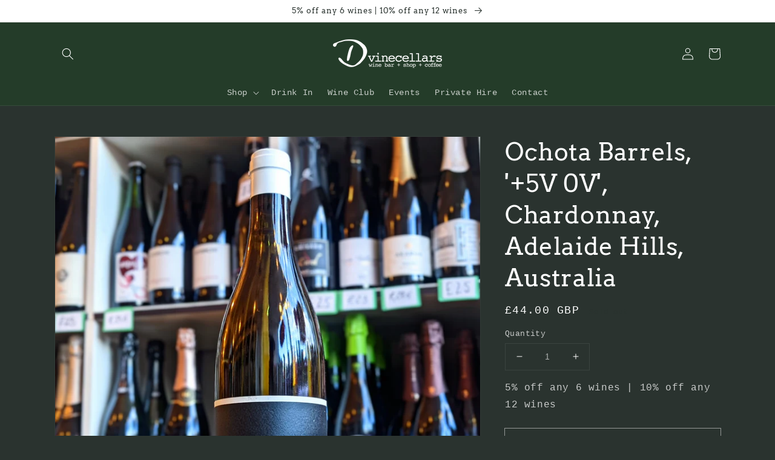

--- FILE ---
content_type: text/html; charset=utf-8
request_url: https://dd.redcod.ch/public_scripts/GI95GXUiv9dgZWGFuqnTmnGb5obHSNwW9znWeUUmGfbcxV8ud3QUYHTROUoyVuT1cXEVVxfTd9afoiRJ1IxDHkHtGpYomlevMZgs81EpB3alxyIBx5eyRLxLggXPLOte/7211353145522/
body_size: 1204
content:

  var e8i0l32eu87j3_dd_product_id;
  var e8i0l32eu87j3_dd_default_variant_id;

  (function() {
    
    var features = JSON.parse(`{"inlineDiscounts":true,"quantitySelector":false,"autoRefreshCartQuantity":false,"info":false,"title":true,"markers":true,"discountsTable":false,"couponCodeInput":true,"cartdetails":true,"cartDiscountTotal":true,"autoHideDoubleInfo":true}`);
    var autowidgetcss = `<style>
  .dd-96432873539463920925272-widget-automatic-root {
    width: 100%;
    margin-bottom: 20px;
    border-radius: var(--progress-bar-radius);
    background-color: rgb(73 76 78);
    padding: 25px;
    color: white;
    text-align: center;
  }
  
  .dd-96432873539463920925272-widget-automatic-message {
    display: inline-block;
    width: 74%;
    line-height: 100%;
    vertical-align: super;
    vertical-align:middle;
  }

  .dd-96432873539463920925272-widget-automatic-message-fullwidth {
    display: inline-block;
    width: 100%;
    line-height: 100%;
    vertical-align: super;
    vertical-align: middle;
  }
  
  .dd-96432873539463920925272-widget-automatic-title {
    font-size: 20px;
    font-weight: 900;
    margin-bottom: 5px;
    line-height: 1.5;
    text-align:center;
  }
  
  .dd-96432873539463920925272-widget-automatic-body {
    font-size: 1.2em;
    text-align:center;
  }
  

  .dd-96432873539463920925272-widget-automatic-icon1 {
    display: inline-block;
    width: 13%;
    line-height: 100%;
    vertical-align: middle;
    text-align: left;
  }
  
  .dd-96432873539463920925272-widget-automatic-icon1 svg {
    max-height: 3em;
  }
  
  .dd-96432873539463920925272-widget-automatic-icon2 {
    display: inline-block;
    width: 13%;
    line-height: 100%;
    vertical-align: middle;
    text-align: right;
  }
  
  .dd-96432873539463920925272-widget-automatic-icon2 svg {
    max-height: 3em;
  }
  </style>`
    var automaticWidgetsHtml = JSON.parse(`[]`)
    var _0x217b=['querySelector','6ymOZMx','getElementById','product-form__item\x20product-form__item--submit','customWidgetPosition','380','775','749858aiPbkE','map','AddToCart--product-template','beforebegin','1scuFfO','1TIBZDq','beforeend','form[action=\x27/cart/add\x27]\x20[name=\x27add\x27],\x20form[action=\x27/cart/add\x27]\x20[type=\x27submit\x27],\x20form[action=\x27/cart/add\x27]\x20[id=\x27add-to-cart\x27],form[action=\x27/cart/add\x27]>*:first-child','form[action=\x27/cart/add\x27]\x20.payment-and-quantity','getElementsByClassName','theme','theme_store_id','1736654ZPaTDR','1138331SvORZA','4494tKPGjF','insertAdjacentHTML','796','732','453467ByWsJI','AddToCart','product-single__shopify-payment-btn','730','AddToCart-product-template','95509nPPGkV','155697xgPpZo','head','1feCVbv','578'];var _0x3e02=function(_0x142c0b,_0x29b19d){_0x142c0b=_0x142c0b-(0x4d5+0x224e+-0x269f);var _0x359cb9=_0x217b[_0x142c0b];return _0x359cb9;};var _0x3ffe31=_0x3e02;(function(_0x261fc0,_0x1adfa7){var _0x1dcf3e=_0x3e02;while(!![]){try{var _0x213cb5=-parseInt(_0x1dcf3e(0xa0))*-parseInt(_0x1dcf3e(0x86))+-parseInt(_0x1dcf3e(0x8a))*-parseInt(_0x1dcf3e(0x9e))+-parseInt(_0x1dcf3e(0x9d))+-parseInt(_0x1dcf3e(0xa3))*-parseInt(_0x1dcf3e(0x94))+parseInt(_0x1dcf3e(0x93))+parseInt(_0x1dcf3e(0x98))*parseInt(_0x1dcf3e(0x8b))+-parseInt(_0x1dcf3e(0x92));if(_0x213cb5===_0x1adfa7)break;else _0x261fc0['push'](_0x261fc0['shift']());}catch(_0x2ac7f7){_0x261fc0['push'](_0x261fc0['shift']());}}}(_0x217b,0x2a093+-0x83089*-0x1+-0x4162));function getAutomaticWidgetPosition(){var _0x1e17c2=_0x3e02;if(features[_0x1e17c2(0xa6)]!=undefined)return eval(features[_0x1e17c2(0xa6)]);else{if(Shopify[_0x1e17c2(0x90)][_0x1e17c2(0x91)]==_0x1e17c2(0x96))return document[_0x1e17c2(0x8f)](_0x1e17c2(0xa5))[-0x2088+0x1d*-0xc7+0x3713];else{if(Shopify[_0x1e17c2(0x90)][_0x1e17c2(0x91)]==_0x1e17c2(0x84))return document[_0x1e17c2(0xa4)](_0x1e17c2(0x99));else{if(Shopify[_0x1e17c2(0x90)][_0x1e17c2(0x91)]==_0x1e17c2(0xa1))return document[_0x1e17c2(0x8f)](_0x1e17c2(0x9a))[-0x12fe+-0x17d+0x1*0x147b];else{if(Shopify[_0x1e17c2(0x90)][_0x1e17c2(0x91)]==_0x1e17c2(0x85))return document[_0x1e17c2(0xa4)](_0x1e17c2(0x9c));else{if(Shopify[_0x1e17c2(0x90)][_0x1e17c2(0x91)]==_0x1e17c2(0x9b))return document[_0x1e17c2(0xa4)](_0x1e17c2(0x88));else return Shopify[_0x1e17c2(0x90)][_0x1e17c2(0x91)]==_0x1e17c2(0x97)?document[_0x1e17c2(0xa2)](_0x1e17c2(0x8e)):document[_0x1e17c2(0xa2)](_0x1e17c2(0x8d));}}}}}}document[_0x3ffe31(0x9f)][_0x3ffe31(0x95)](_0x3ffe31(0x8c),autowidgetcss),automaticWidgetsHtml[_0x3ffe31(0x87)](_0x105c87=>{var _0x23169f=_0x3ffe31;getAutomaticWidgetPosition()[_0x23169f(0x95)](_0x23169f(0x89),_0x105c87);});
  })()
  

--- FILE ---
content_type: text/html; charset=utf-8
request_url: https://dd.redcod.ch/public_scripts/GI95GXUiv9dgZWGFuqnTmnGb5obHSNwW9znWeUUmGfbcxV8ud3QUYHTROUoyVuT1cXEVVxfTd9afoiRJ1IxDHkHtGpYomlevMZgs81EpB3alxyIBx5eyRLxLggXPLOte/?shop=d-vine-cellars-limited.myshopify.com
body_size: 12091
content:

  var e8i0l32eu87j3_dd_product_id;
  var e8i0l32eu87j3_dd_default_variant_id;

  (function() {
    
    if(!e8i0l32eu87j3_dd_public_id) {
      var e8i0l32eu87j3_dd_public_id = 'GI95GXUiv9dgZWGFuqnTmnGb5obHSNwW9znWeUUmGfbcxV8ud3QUYHTROUoyVuT1cXEVVxfTd9afoiRJ1IxDHkHtGpYomlevMZgs81EpB3alxyIBx5eyRLxLggXPLOte';
    }

    
  var versionId = 2
  var updateButtonWidget = `<input type="button" id="dd-96432873539463920925272-update-button" value="Update" data-reactroot=""/>`
  var quantitySelectorSetup = 'form[action=\'/cart/add\'] #Quantity-product-template, form[action=\'/cart/add\'] #Quantity, form[action=\'/cart/add\'] #quantity,form[action=\'/cart/add\'] #product-quantity,form[action=\'/cart/add\'] input[name=\'quantity\']:not([type=\'hidden\'])'
  var ddhost = `https://dd.redcod.ch`
  var features = JSON.parse(`{"inlineDiscounts":true,"quantitySelector":false,"autoRefreshCartQuantity":false,"info":false,"title":true,"markers":true,"discountsTable":false,"couponCodeInput":true,"cartdetails":true,"cartDiscountTotal":true,"autoHideDoubleInfo":true}`)
  var integrationConfig=JSON.parse(`{"inlineDiscountCartWidgetOptimizer":true,"hideAdditionalCheckoutButtons":true}`)
  var styles = JSON.parse(`{"cartWidgetAddCouponButtonStyle":{"backgroundImage":"none","backgroundColor":"#2a332f","borderColor":"#2a332f","color":"#ffffff","height":"36px","borderRadius":"4px","width":"100%"},"widgetMonobarRoot":{},"widgetStyle":{"fontFamily":"inherit"},"infoStyle":{"color":"white","backgroundColor":"#0bb12b"},"upContainerStyle":{"lineHeight":"36px"},"infoTitleStyle":{"fontSize":"20px"},"infoDescriptionStyle":{"fontSize":"15px"},"progressBarStyle":{"--progress-bar-border-radius":"0px","height":"36px","--progress-bar-inactive-color":"#ffffff"},"progressBarActiveStyle":{"background":"left/30px 30px repeat-x,linear-gradient(to right, var(--progress-bar-color-1) 0%, var(--progress-bar-color-2) 50%, var(--progress-bar-color-3) 100%) lightgray","--progress-bar-color-1":"#69946e","--progress-bar-color-2":"#3b793b","--progress-bar-color-3":"#84c974","--progress-bar-width":"0%","height":"36px"},"progressBarInCartStyle":{"background":"left/30px 30px repeat-x,linear-gradient(to right,var(--progress-bar-color-3) 0%,var(--progress-bar-color-3) 50%,var(--progress-bar-color-3) 100%)lightgray","--progress-bar-color-1":"#FFA900","--progress-bar-color-2":"#FFB300","--progress-bar-color-3":"#84c974","--progress-bar-width":"0%","height":"36px"},"progressBarTitleStyle":{"color":"#FFFFFF","fontSize":"12px"},"progressBarStepStyle":{"color":"#2a332f","fontSize":"12px"},"titleStyle":{"color":"#fcfcfc","fontSize":"14px"},"progressBarPlusBtnStyle":{"lineHeight":"36px","fontSize":"14px","color":"#2a332f","backgroundColor":"#ffffff"},"progressBarMinusBtnStyle":{"lineHeight":"36px","fontSize":"14px","color":"#2a332f","backgroundColor":"#ffffff"},"progressBarRootStyle":{"borderColor":"#2a332f"},"markersStyle":{"color":"#2a332f"},"discountsTable":{"color":"#FFFFFF","fontSize":"14px"},"cartWidgetStyle":{"fontFamily":"inherit","color":"#ffffff","fontSize":"15px","textAlign":"right","gridTemplateColumns":"auto max-content max-content"},"cartWidgetDiscountLineStyle":{"marginLeft":"5px"},"cartWidetDiscountedTotalLine":{"fontWeight":"normal"},"cartWidgetInlineStyle":{"color":"#ffffff","fontWeight":"bold"},"cartWidgetAddCouponInputStyle":{"height":"36px","borderColor":"#2a332f","width":"180px","borderRadius":"4px"},"CartWidgetProductHandle":{"maxWidth":"100ch"}}`)
  const _0x3cfd=['button','text','replace','GET','lastElementChild','error','indexOf','theme_store_id','730','454364pklRkX','cart-widget-remove-discount-code','form[action=\x27/cart\x27]\x20div[data-subtotal]','data-dd-96432873539463920925272-invalid-discount-code','src','search','find','578','url','product_id','variant_id',';font-weight:bold','ddtmp','insertAdjacentHTML','getAttribute','querySelectorAll','dd-96432873539463920925272-coupon-code-add-button','FORM','discount=','htmlElements','active','dd-96432873539463920925272-discount-codes-force','<div\x20id=\x27dd-96432873539463920925272-cart-widget-loader\x27\x20style=\x27text-align:\x20right;width:\x20100%;\x27><img\x20style=\x27height:\x2038px;width:\x2038px;\x27\x20src=\x27','fontWeight','CartSubtotal','dd-96432873539463920925272-coupon-code-input','cart__submit','items','POST','matchSize','cart__subtotal','forEach','script','length','dd-96432873539463920925272-cart-widget-dd-96432873539463920925272-total','ddpos','false','form[action=\x27/cart\x27]\x20.cart-total-price','stringify','.additional-checkout-buttons','form[action=\x27/cart\x27]\x20.mini-cart__recap-price-line,\x20form[action=\x27/cart\x27]\x20.cart-recap__price-line','disableInterceptForm','</div><div\x20class=\x27dd-96432873539463920925272-inline-price\x27\x20style=\x27display:block','#dd-96432873539463920925272-progress-monobar-title-value','discount','form[action=\x27/cart\x27]\x20.cart__subtotal,\x20form[action=\x27/cart\x27]\x20.cart-subtotal,\x20form[action=\x27/cart\x27]\x20.cart_subtotal,\x20form[action=\x27/cart\x27]\x20.ajaxcart__subtotal,form[action=\x27/cart\x27]\x20div.subtotal,form[action=\x27/cart\x27]\x20div.cart-drawer__subtotal,form[action=\x27/cart\x27]\x20div.cart-drawer__totals,\x20form[action=\x27/cart\x27]\x20p.wrap__cart__subtotal,\x20form[action=\x27/cart\x27]\x20p.ajaxcart__footer-total,\x20.cart__blocks\x20.totals','preventDefault','discount_codes_force','discountDuckCode','button[type=\x27submit\x27][id=\x27checkout\x27][form=\x27cart\x27]','parentElement','innerHTML','shopify-payment-button__button','append','dd-96432873539463920925272-linethrough-price','maxHeight','addEventListener','data-key','shopify-payment-button','key','top','div','847','dd-96432873539463920925272-cart-widget-loader','2138356QPsEcR','note','disableInlineDiscount','className','loading','p,span,td,li,div,dd,s,font','dd-96432873539463920925272-inline-price','BUTTON','properties','text/html','/cart','target','/apps/ddproxy/cart_widget/','checkout','[action=\x27/cart\x27]\x20.ajaxcart__footer','getElementsByClassName','?redirect=/checkout','/images/discountduck-icon-white.png\x27\x20/></div><div><b\x20style=\x27font-family:\x20auto;text-transform:uppercase;\x27>DiscountDuck\x20editor</b><br/>','form[action=\x27/cart\x27]\x20.cart-subtotal,\x20form[action=\x27/cart\x27]\x20.cart-summary__subtotal','cart-widget-invalid-discount-code','height','/discount/undefined?redirect=/checkout','/apps/ddproxy/draft_order/','857','Shopify','elements','div,\x20tr','overflow','/checkout','nodeType','disableAutoRemoveForcedDiscountCodeAfterCheckout','body','/discount/','afterbegin',';font-weight:','data-subtotal','380','dd-96432873539463920925272-discount-codes','clientHeight','div,\x20p,\x20span,\x20tr,\x20li','ddLiquidProduct','fontSize','form[action=\x27/cart\x27]\x20[name=\x27checkout\x27]','Move\x20your\x20mouse\x20over\x20the\x20page\x20to\x20select\x20a\x20location\x20for\x20the\x20widget','getElementById','cart__submit-controls','querySelector','disableCartPageSubTotal','color','parse','btn','createElement','dd_total','/images/cursor-square-white.png\x27\x20/></div></div>','clientWidth','map','/products.json','match','lastIndexOf','ddLiquidCart','toString','classList','handle','newPrice','887','cid','/apps/ddproxy/discount_code/','566311QrxvGY','childNodes','json','bottom','push','input','contains','inlineDiscountCartWidgetOptimizer','getItem','/public_scripts/','26863SJhVRl','searchParams','[action=\x27/cart\x27]\x20.ajaxcart__inner','activeElement',';font-size:','additionalDiscounts','slice','tagName','form[action=\x27/cart\x27]\x20.cart__subtotal,form[action=\x27/cart\x27]\x20.ajaxcart__subtotal','log','inlineDiscounts','includes','textContent','total_price','get','</div><div\x20style=\x27float:right;height:35px;top:8px;right:16px;position:absolute;\x27><img\x20style=\x27height:35px\x27\x20id=\x27dd-96432873539463920925272-top-bar-cursor-square\x27\x20\x20src=\x27','form[action=\x27/cart\x27]\x20.Cart__Taxes','getElementsByTagName','parentNode','text/javascript','<div\x20class=\x27dd-96432873539463920925272-linethrough-price\x27\x20style=\x27text-decoration:line-through;display:block\x27>','offsetParent','filter','replaceChild','offsetHeight','firstChild','load','quantity','<div\x20class=\x27dd-96432873539463920925272-top-bar\x27\x20style=\x27color:\x20ghostwhite;width:100%;background-color:\x20#FFA900;z-index:\x20100;height:\x2050px;top:0;position:fixed;text-align:\x20center;padding-top:\x207px;\x27><div\x20style=\x27float:left;height:35px;top:8px;left:16px;position:absolute;\x27><img\x20style=\x27height:35px\x27\x20id=\x27dd-96432873539463920925272-top-bar-icon-white\x27\x20src=\x27','disabled','732','product','775','form[action=\x27/cart\x27],form[action=\x27/checkout\x27],div','[name=\x27ddcheckout\x27]','enabled','remove','796','/?ddlw=true','type','startsWith','parseFromString','form[action=\x27/cart\x27]\x20.cart__subtotal','click','flat','auto','1024082cqWoSy','replaceAll','variants','attachEvent','ddlistener','call','substring','form[action=\x27/cart\x27]\x20.cart__item--subtotal','available','dd-96432873539463920925272-update-button','customScript','cart-widget-container','/widget_positioner/','ddcode','origin','none','btn--small-wide','name','checkoutUrl','style','855','entries','discountType','innerText','selling_plan_allocation','ddlw','form','scroll','variant','closest','871','href','disableInterceptlink','849','afterend','price','total','customer_id','disableInsertUpdateButtonInCart','cart-subtotal','909175WLyJhT','reload','true','toFixed','500px','products','cloneNode','nodeValue','shopify-payment-button__more-options','value','button[type=\x27submit\x27],a','disableDefault','beforeBegin','theme','discount_codes','line_price','cart__subtotal-price','concat','element','.json','limitation',';color:','display','replaceWith','/cart.json','location','appendChild','currency','setAttribute','/apps/ddproxy/cart_discounts/','ddExecuted','setItem','pathname','customCartWidgetPosition','status','application/json','disableProductPageWidget','hideAdditionalCheckoutButtons','/cart/add','from','redirecting\x20...','cartWidgetInlineStyle','disableInterceptBuyNowButton','902','Unable\x20to\x20retrieve\x20cart\x20widget','add','matchAll','709289djziPy','/products/','/images/loading.gif\x27\x20/></div>','endsWith','div,\x20p,\x20span,td','data-dd-96432873539463920925272-discount-code','action','readyState','ddlwinit','ddcheckout','/cart/','</div>'];const _0x1a0a=function(_0xd678de,_0x1e72ae){_0xd678de=_0xd678de-(-0x1b*0x48+-0x1451+0x1d45*0x1);let _0x1fd21d=_0x3cfd[_0xd678de];return _0x1fd21d;};const _0x3d3e04=_0x1a0a;(function(_0x18873d,_0x4c0d30){const _0x2d3673=_0x1a0a;while(!![]){try{const _0x8505c3=parseInt(_0x2d3673(0x1d4))+parseInt(_0x2d3673(0x20c))+parseInt(_0x2d3673(0x234))+-parseInt(_0x2d3673(0x278))+parseInt(_0x2d3673(0x263))+parseInt(_0x2d3673(0x1de))+-parseInt(_0x2d3673(0x191));if(_0x8505c3===_0x4c0d30)break;else _0x18873d['push'](_0x18873d['shift']());}catch(_0x28679c){_0x18873d['push'](_0x18873d['shift']());}}}(_0x3cfd,-0xb0d1e+-0xd87a+0x15b550));async function getDiscountCode(_0x1aa3af){const _0x147b95=_0x1a0a;let _0x57ee0b;!_0x1aa3af?(_0x1aa3af=await fetch(_0x147b95(0x24c)),_0x57ee0b=await _0x1aa3af[_0x147b95(0x1d6)]()):_0x57ee0b=_0x1aa3af;let _0x54f8ab=filterCart(_0x57ee0b);_0x54f8ab[_0x147b95(0x242)]=JSON[_0x147b95(0x1c2)](localStorage[_0x147b95(0x1dc)](_0x147b95(0x1b6)))||[];__st&&__st[_0x147b95(0x1d2)]&&(_0x54f8ab[_0x147b95(0x231)]=__st[_0x147b95(0x1d2)]);let _0xeeb5cb=await fetch(_0x147b95(0x1d3)+e8i0l32eu87j3_dd_public_id+'/',{'method':_0x147b95(0x16d),'headers':{'Content-Type':_0x147b95(0x257)},'body':JSON[_0x147b95(0x177)](_0x54f8ab)}),_0x1c45db=await _0xeeb5cb[_0x147b95(0x1d6)]();return _0x1c45db[_0x147b95(0x181)];}async function getCartJson(){const _0x4db35e=_0x1a0a;let _0x235918=await fetch(_0x4db35e(0x24c)),_0x467f04=await _0x235918[_0x4db35e(0x1d6)]();return __st&&__st[_0x4db35e(0x1d2)]&&(_0x467f04[_0x4db35e(0x231)]=__st[_0x4db35e(0x1d2)]),_0x467f04;}function filterCart(_0x32f4b2){const _0x4de308=_0x1a0a;let _0x3f844b={};_0x3f844b[_0x4de308(0x24f)]=_0x32f4b2[_0x4de308(0x24f)],_0x3f844b[_0x4de308(0x1eb)]=_0x32f4b2[_0x4de308(0x1eb)],_0x3f844b[_0x4de308(0x231)]=_0x32f4b2[_0x4de308(0x231)],_0x3f844b[_0x4de308(0x16c)]=[],_0x3f844b[_0x4de308(0x192)]=_0x32f4b2[_0x4de308(0x192)]?_0x32f4b2[_0x4de308(0x192)]:undefined;for(let _0x4c57e9 of _0x32f4b2[_0x4de308(0x16c)]){let _0x503c7a={'product_id':_0x4c57e9[_0x4de308(0x281)],'discount':_0x4c57e9[_0x4de308(0x17d)],'variant_id':_0x4c57e9[_0x4de308(0x282)],'price':_0x4c57e9[_0x4de308(0x22f)],'newPrice':_0x4c57e9[_0x4de308(0x1d0)],'quantity':_0x4c57e9[_0x4de308(0x1f9)],'variant_id':_0x4c57e9[_0x4de308(0x282)],'handle':_0x4c57e9[_0x4de308(0x1cf)],'properties':_0x4c57e9[_0x4de308(0x199)]};_0x3f844b[_0x4de308(0x16c)][_0x4de308(0x1d8)](_0x503c7a);}return _0x3f844b;}async function getCheckoutQueryString(_0x490cc5){const _0x39ae31=_0x1a0a;let _0x316845=await getDiscountCode(_0x490cc5);return console[_0x39ae31(0x1e7)](_0x316845),_0x316845?_0x39ae31(0x163)+_0x316845:'';}async function getDraftOrderCheckoutUrl(_0x5d5ac2){const _0x1a3797=_0x1a0a;let _0x4ca4eb;!_0x5d5ac2?(_0x5d5ac2=await fetch(_0x1a3797(0x24c)),_0x4ca4eb=await _0x5d5ac2[_0x1a3797(0x1d6)]()):_0x4ca4eb=_0x5d5ac2;let _0x39478d=filterCart(_0x4ca4eb);_0x39478d[_0x1a3797(0x242)]=JSON[_0x1a3797(0x1c2)](localStorage[_0x1a3797(0x1dc)](_0x1a3797(0x1b6)))||[];__st&&__st[_0x1a3797(0x1d2)]&&(_0x39478d[_0x1a3797(0x231)]=__st[_0x1a3797(0x1d2)]);let _0x1d81d4=await fetch(_0x1a3797(0x1a7)+e8i0l32eu87j3_dd_public_id+'/',{'method':_0x1a3797(0x16d),'headers':{'Content-Type':_0x1a3797(0x257)},'body':JSON[_0x1a3797(0x177)](_0x39478d)}),_0x2169ab=await _0x1d81d4[_0x1a3797(0x1d6)]();return _0x2169ab[_0x1a3797(0x21e)]&&_0x2169ab[_0x1a3797(0x21e)]!=''?_0x2169ab[_0x1a3797(0x21e)]:window[_0x1a3797(0x24d)][_0x1a3797(0x21a)]+_0x1a3797(0x1ad);}async function getCheckoutWithDiscountUrl(_0x32acf9){const _0xcc06f4=_0x1a0a;let _0x2ae004=await getDiscountCode(_0x32acf9);return _0x2ae004?window[_0xcc06f4(0x24d)][_0xcc06f4(0x21a)]+_0xcc06f4(0x1b1)+_0x2ae004+_0xcc06f4(0x1a1):window[_0xcc06f4(0x24d)][_0xcc06f4(0x21a)]+_0xcc06f4(0x1a6);}function hasSellingPlan(_0x4c870e){const _0x2003d4=_0x1a0a;if(!_0x4c870e||!_0x4c870e[_0x2003d4(0x16c)])return![];for(let _0x16e401 of _0x4c870e[_0x2003d4(0x16c)]){if(_0x16e401[_0x2003d4(0x224)]&&_0x16e401[_0x2003d4(0x224)][_0x2003d4(0x22f)]>-0x12b3*0x2+0x1599+0xfcd)return!![];}return![];}async function redirectToCheckoutWithDiscount(){const _0x4e1135=_0x1a0a;let _0x2a2c9c=await getCartJson();versionId>-0x1*-0x16d7+0x2155+-0x382b&&!hasSellingPlan(_0x2a2c9c)?window[_0x4e1135(0x24d)][_0x4e1135(0x22b)]=await getDraftOrderCheckoutUrl(_0x2a2c9c):window[_0x4e1135(0x24d)][_0x4e1135(0x22b)]=await getCheckoutWithDiscountUrl(_0x2a2c9c);}function isCartPage(){const _0x4fa39e=_0x1a0a;return window[_0x4fa39e(0x24d)][_0x4fa39e(0x254)][_0x4fa39e(0x1e9)](_0x4fa39e(0x19b));}async function interceptFormSubmit(){const _0x22a2e2=_0x1a0a;let _0x223c46=document[_0x22a2e2(0x1ef)](_0x22a2e2(0x226));for(let _0x275bbe of _0x223c46){if(_0x275bbe[_0x22a2e2(0x210)])continue;_0x275bbe[_0x22a2e2(0x20f)]?_0x275bbe[_0x22a2e2(0x20f)](_0x22a2e2(0x209),processForm):_0x275bbe[_0x22a2e2(0x189)](_0x22a2e2(0x209),processForm),_0x275bbe[_0x22a2e2(0x210)]=!![];};let _0x515aab=document[_0x22a2e2(0x160)](_0x22a2e2(0x1bb));for(let _0x33c9e4 of _0x515aab){if(_0x33c9e4[_0x22a2e2(0x210)])continue;let _0x19cf42=_0x33c9e4[_0x22a2e2(0x23a)](!![]);_0x33c9e4[_0x22a2e2(0x1f0)][_0x22a2e2(0x1f5)](_0x19cf42,_0x33c9e4),_0x19cf42[_0x22a2e2(0x1fb)]=![],_0x19cf42[_0x22a2e2(0x201)]=!![],_0x19cf42[_0x22a2e2(0x21d)]=_0x22a2e2(0x26c),_0x19cf42[_0x22a2e2(0x210)]=!![];}}function hideAdditionalCheckoutButtons(){const _0xfd4f0=_0x1a0a;let _0x454ef2=document[_0xfd4f0(0x160)](_0xfd4f0(0x178));for(let _0x49fed8 of _0x454ef2){if(_0x49fed8[_0xfd4f0(0x210)])continue;_0x49fed8[_0xfd4f0(0x210)]=!![],_0x49fed8[_0xfd4f0(0x21f)][_0xfd4f0(0x24a)]=_0xfd4f0(0x21b);}}async function interceptLink(){const _0x58e316=_0x1a0a;let _0x4603f5=document[_0x58e316(0x1ef)]('a');for(let _0x401d58 of _0x4603f5){if(_0x401d58[_0x58e316(0x210)])continue;_0x401d58[_0x58e316(0x210)]=!![],_0x401d58[_0x58e316(0x22b)][_0x58e316(0x206)](window[_0x58e316(0x24d)][_0x58e316(0x21a)]+_0x58e316(0x1ad))&&_0x401d58[_0x58e316(0x189)](_0x58e316(0x209),processLinkClick);}}async function processLinkClick(_0x1d7a6c){const _0x525b91=_0x1a0a;_0x1d7a6c[_0x525b91(0x17f)]();let _0x563cab=await getCartJson();if(versionId>-0xc95+0x1195+-0x4ff&&!hasSellingPlan(_0x563cab))window[_0x525b91(0x24d)][_0x525b91(0x22b)]=await getDraftOrderCheckoutUrl(_0x563cab);else{let _0x50c1fb=document[_0x525b91(0x1e1)][_0x525b91(0x22b)],_0x53a310=new URL(_0x50c1fb);_0x53a310[_0x525b91(0x1df)][_0x525b91(0x186)](_0x525b91(0x17d),await getDiscountCode(_0x563cab)),_0x50c1fb=_0x53a310[_0x525b91(0x1cd)](),window[_0x525b91(0x24d)][_0x525b91(0x22b)]=_0x50c1fb;}}async function processForm(_0x509145){const _0x20f87f=_0x1a0a;if(_0x509145[_0x20f87f(0x19c)][_0x20f87f(0x21d)]&&_0x509145[_0x20f87f(0x19c)][_0x20f87f(0x21d)][_0x20f87f(0x1e9)](_0x20f87f(0x19e))||_0x509145[_0x20f87f(0x19c)][_0x20f87f(0x1f0)][_0x20f87f(0x21d)]&&_0x509145[_0x20f87f(0x19c)][_0x20f87f(0x1f0)][_0x20f87f(0x21d)][_0x20f87f(0x1e9)](_0x20f87f(0x19e))){if(_0x509145[_0x20f87f(0x17f)])_0x509145[_0x20f87f(0x17f)]();return redirectToCheckoutWithDiscount(),![];}return!![];}function getUpdateButtonInCartPosition(){const _0x44301a=_0x1a0a;if(Shopify[_0x44301a(0x241)][_0x44301a(0x276)]==_0x44301a(0x203))return document[_0x44301a(0x1a0)](_0x44301a(0x1be))[-0x399*-0x1+0xbee+-0xf87];else{if(Shopify[_0x44301a(0x241)][_0x44301a(0x276)]==_0x44301a(0x1b5))return null;else{if(Shopify[_0x44301a(0x241)][_0x44301a(0x276)]==_0x44301a(0x27f))return null;else{if(Shopify[_0x44301a(0x241)][_0x44301a(0x276)]==_0x44301a(0x1fe))return null;else{if(Shopify[_0x44301a(0x241)][_0x44301a(0x276)]==_0x44301a(0x277))return null;}}}}}function insertUpdateButtonInCart(){const _0x184624=_0x1a0a;isCartPage()&&getUpdateButtonInCartPosition()&&!getUpdateButtonInCartPosition()[_0x184624(0x210)]&&(getUpdateButtonInCartPosition()[_0x184624(0x15e)](_0x184624(0x1b2),updateButtonWidget),getUpdateButtonInCartPosition()[_0x184624(0x210)]=!![],document[_0x184624(0x1bd)](_0x184624(0x215))[_0x184624(0x189)](_0x184624(0x209),function(){const _0x36516b=_0x184624;document[_0x36516b(0x24d)][_0x36516b(0x235)]();}),addClassToUpdateButton());}function addClassToUpdateButton(){const _0x5ed8ed=_0x1a0a;document[_0x5ed8ed(0x1bd)](_0x5ed8ed(0x215))[_0x5ed8ed(0x1ce)][_0x5ed8ed(0x261)](_0x5ed8ed(0x1c3),_0x5ed8ed(0x16b),_0x5ed8ed(0x21c));}function getBuyNowButton(){const _0x1accc7=_0x1a0a;return document[_0x1accc7(0x1a0)](_0x1accc7(0x18b))[-0x1236+0x85+0x11b1][_0x1accc7(0x1a0)](_0x1accc7(0x185))[-0x17*0x115+-0x1cb6+0x3599*0x1];}function getMorePaymentButton(){const _0x377072=_0x1a0a;return document[_0x377072(0x1a0)](_0x377072(0x23c))[-0xce6+-0x1ec8+-0x2*-0x15d7];}function interceptAllBuyNowButtons(){setTimeout(()=>{const _0x5bab73=_0x1a0a;let _0x4976d4=document[_0x5bab73(0x1a0)](_0x5bab73(0x18b))[-0x24f6+-0x122c*-0x2+0x9e];if(!_0x4976d4||_0x4976d4[_0x5bab73(0x210)])return;_0x4976d4[_0x5bab73(0x210)]=!![];if(_0x4976d4){let _0x326aae=_0x4976d4[_0x5bab73(0x23a)](!![]);_0x326aae[_0x5bab73(0x210)]=!![],_0x4976d4[_0x5bab73(0x1f0)][_0x5bab73(0x1f5)](_0x326aae,_0x4976d4),interceptMorePaymentButton(),interceptBuyNowButton();}},-0x1546*0x1+0xa2d+0xe07);}function interceptMorePaymentButton(){const _0x3be408=_0x1a0a;if(!getMorePaymentButton())return;getMorePaymentButton()[_0x3be408(0x189)](_0x3be408(0x209),doInterceptBuyNowButton);}function interceptBuyNowButton(){const _0x44e36f=_0x1a0a;getBuyNowButton()[_0x44e36f(0x189)](_0x44e36f(0x209),doInterceptBuyNowButton);}function getSelectedVariantId(){const _0x5bea8c=_0x1a0a,_0x2bd895=new URLSearchParams(window[_0x5bea8c(0x24d)][_0x5bea8c(0x27d)]);let _0x1ff377=parseInt(_0x2bd895[_0x5bea8c(0x1ec)](_0x5bea8c(0x228)));return!_0x1ff377&&(_0x1ff377=e8i0l32eu87j3_dd_default_variant_id),_0x1ff377;}async function doInterceptBuyNowButton(_0x866054){const _0x18149b=_0x1a0a,_0x471e1=getSelectedVariantId();let _0x456c83=-0x3*-0x5e2+-0x1b*0xcd+0x3fa;if(document[_0x18149b(0x1bf)](_0x18149b(0x17c)))_0x456c83=parseInt(document[_0x18149b(0x1bf)](_0x18149b(0x17c))[_0x18149b(0x184)]);else{let quantitySelector=quantitySelectorSetup,_0x2ea84d=parseInt(document[_0x18149b(0x1bf)](quantitySelector)[_0x18149b(0x23d)]);if(_0x2ea84d>0x1*-0xe35+-0x2*-0x11dd+-0x1584)_0x456c83=_0x2ea84d;}if(versionId>-0x128+0x862+0x739*-0x1){let _0x1c18ab=await getDraftOrderCheckoutUrl({'items':[{'id':_0x471e1,'variant_id':_0x471e1,'product_id':e8i0l32eu87j3_dd_product_id,'quantity':_0x456c83}],'currency':window[_0x18149b(0x1a9)]?.[_0x18149b(0x24f)]?.[_0x18149b(0x165)]||'NA'});_0x1c18ab==window[_0x18149b(0x24d)][_0x18149b(0x21a)]+_0x18149b(0x1ad)&&(_0x1c18ab=window[_0x18149b(0x24d)][_0x18149b(0x21a)]+_0x18149b(0x26d)+_0x471e1+':'+_0x456c83),window[_0x18149b(0x24d)][_0x18149b(0x22b)]=_0x1c18ab;}else window[_0x18149b(0x24d)][_0x18149b(0x22b)]=window[_0x18149b(0x24d)][_0x18149b(0x21a)]+_0x18149b(0x26d)+_0x471e1+':'+_0x456c83+'?'+await getCheckoutQueryString({'items':[{'id':_0x471e1,'variant_id':_0x471e1,'product_id':e8i0l32eu87j3_dd_product_id,'quantity':_0x456c83}],'currency':window[_0x18149b(0x1a9)]?.[_0x18149b(0x24f)]?.[_0x18149b(0x165)]||'NA'});}function onOrderStatusPage(){const _0x1abfdf=_0x1a0a;return Shopify&&Shopify[_0x1abfdf(0x19e)];}function cleanForcedDiscountCodes(){const _0x131bc5=_0x1a0a;localStorage[_0x131bc5(0x253)](_0x131bc5(0x166),'[]'),localStorage[_0x131bc5(0x253)](_0x131bc5(0x1b6),'[]');}async function onProductPage(){const _0x4127c2=_0x1a0a,_0x5dd58b=window[_0x4127c2(0x24d)][_0x4127c2(0x254)];if(window[_0x4127c2(0x1b9)]==undefined){const _0x2bb117=_0x5dd58b[_0x4127c2(0x212)](_0x5dd58b[_0x4127c2(0x1cb)]('/')+(-0x35*0x3a+-0x1b7c+-0x1*-0x277f));let _0x5d11dc;try{_0x5d11dc=await fetch(_0x4127c2(0x264)+_0x2bb117+_0x4127c2(0x247),{'method':_0x4127c2(0x272),'headers':{'Accept':_0x4127c2(0x257)}});}catch(_0x565dec){}if(!_0x5d11dc||_0x5d11dc[_0x4127c2(0x256)]!=-0x1628+0x34*0x49+0xad*0xc)return;var _0xcf19bb=await _0x5d11dc[_0x4127c2(0x1d6)]();e8i0l32eu87j3_dd_product_id=_0xcf19bb[_0x4127c2(0x1fd)]['id'],e8i0l32eu87j3_dd_default_variant_id=_0xcf19bb[_0x4127c2(0x1fd)][_0x4127c2(0x20e)][0x1df9+-0x643*-0x2+-0x2a7f*0x1]['id'];}else e8i0l32eu87j3_dd_product_id=window[_0x4127c2(0x1b9)]['id'],e8i0l32eu87j3_dd_default_variant_id=window[_0x4127c2(0x1b9)][_0x4127c2(0x20e)][-0x2*-0x663+0x2d8+0x7cf*-0x2]['id'];var _0x3ee368=document[_0x4127c2(0x1c4)](_0x4127c2(0x171));_0x3ee368[_0x4127c2(0x205)]=_0x4127c2(0x1f1),_0x3ee368[_0x4127c2(0x27c)]=ddhost+_0x4127c2(0x1dd)+e8i0l32eu87j3_dd_public_id+'/'+e8i0l32eu87j3_dd_product_id+'/',document[_0x4127c2(0x1b0)][_0x4127c2(0x24e)](_0x3ee368);}function getCartWidgetPosition(){const _0x4e9a2a=_0x1a0a;if(features[_0x4e9a2a(0x255)]!=undefined)return eval(features[_0x4e9a2a(0x255)]);else{if(integrationConfig[_0x4e9a2a(0x255)]!=undefined)return eval(integrationConfig[_0x4e9a2a(0x255)]);else{if(Shopify[_0x4e9a2a(0x241)][_0x4e9a2a(0x276)]==_0x4e9a2a(0x203))return document[_0x4e9a2a(0x1a0)](_0x4e9a2a(0x233))[-0xf3*-0x24+0x83*-0x19+0x1a5*-0xd];else{if(Shopify[_0x4e9a2a(0x241)][_0x4e9a2a(0x276)]==_0x4e9a2a(0x1b5))return document[_0x4e9a2a(0x1a0)](_0x4e9a2a(0x244))[-0xa*-0x11+0x1c5a+-0x4d6*0x6];else{if(Shopify[_0x4e9a2a(0x241)][_0x4e9a2a(0x276)]==_0x4e9a2a(0x27f))return document[_0x4e9a2a(0x1a0)](_0x4e9a2a(0x16f))[0x1*0x5ef+-0x18*-0x190+-0x2b6f];else{if(Shopify[_0x4e9a2a(0x241)][_0x4e9a2a(0x276)]==_0x4e9a2a(0x1fe))return document[_0x4e9a2a(0x1bd)](_0x4e9a2a(0x169));else{if(Shopify[_0x4e9a2a(0x241)][_0x4e9a2a(0x276)]==_0x4e9a2a(0x277))return document[_0x4e9a2a(0x1bf)](_0x4e9a2a(0x1e6))?.[_0x4e9a2a(0x183)]?.[_0x4e9a2a(0x183)];else{if(Shopify[_0x4e9a2a(0x241)][_0x4e9a2a(0x276)]==_0x4e9a2a(0x1a8))return[...document[_0x4e9a2a(0x160)](_0x4e9a2a(0x27a))][_0x4e9a2a(0x1c8)](_0x3692e0=>_0x3692e0[_0x4e9a2a(0x183)]);else{if(Shopify[_0x4e9a2a(0x241)][_0x4e9a2a(0x276)]==_0x4e9a2a(0x25f))return document[_0x4e9a2a(0x1bf)](_0x4e9a2a(0x213));else{if(Shopify[_0x4e9a2a(0x241)][_0x4e9a2a(0x276)]==_0x4e9a2a(0x22a))return document[_0x4e9a2a(0x1bf)](_0x4e9a2a(0x179));else{if(Shopify[_0x4e9a2a(0x241)][_0x4e9a2a(0x276)]==_0x4e9a2a(0x22d))return document[_0x4e9a2a(0x1bf)](_0x4e9a2a(0x176));else{if(Shopify[_0x4e9a2a(0x241)][_0x4e9a2a(0x276)]==_0x4e9a2a(0x220))return document[_0x4e9a2a(0x1bf)](_0x4e9a2a(0x1ee));else{if(Shopify[_0x4e9a2a(0x241)][_0x4e9a2a(0x276)]==_0x4e9a2a(0x18f))return document[_0x4e9a2a(0x1bf)](_0x4e9a2a(0x208))[_0x4e9a2a(0x183)];else return Shopify[_0x4e9a2a(0x241)][_0x4e9a2a(0x276)]==_0x4e9a2a(0x1fc)?document[_0x4e9a2a(0x1bf)](_0x4e9a2a(0x1a3)):document[_0x4e9a2a(0x1bf)](_0x4e9a2a(0x17e));}}}}}}}}}}}}}function addQueryDiscountCode(){const _0x753769=_0x1a0a,_0x415579=new URLSearchParams(window[_0x753769(0x24d)][_0x753769(0x27d)]),_0x1e0f83=_0x415579[_0x753769(0x1ec)](_0x753769(0x219));_0x1e0f83&&addForceDiscountCode(_0x1e0f83);}function addForceDiscountCode(_0x47fceb){const _0x18b12b=_0x1a0a;let _0x57a7ac=JSON[_0x18b12b(0x1c2)](localStorage[_0x18b12b(0x1dc)](_0x18b12b(0x166)))||[];if(_0x57a7ac[_0x18b12b(0x1e9)](_0x47fceb))return;_0x57a7ac[_0x18b12b(0x1d8)](_0x47fceb),localStorage[_0x18b12b(0x253)](_0x18b12b(0x166),JSON[_0x18b12b(0x177)](_0x57a7ac));let _0x550e67=JSON[_0x18b12b(0x1c2)](localStorage[_0x18b12b(0x1dc)](_0x18b12b(0x1b6)))||[];_0x550e67[_0x18b12b(0x1d8)](_0x47fceb),localStorage[_0x18b12b(0x253)](_0x18b12b(0x1b6),JSON[_0x18b12b(0x177)](_0x550e67));}async function insertCartPageSubTotal(_0x25c62c){const _0x41eb42=_0x1a0a;let _0x272f3e=getCartWidgetPosition();if(_0x272f3e&&!_0x272f3e[_0x41eb42(0x172)]&&_0x272f3e[_0x41eb42(0x172)]!=0x4*-0x6bc+0xe*0x20f+-0xf1*0x2)_0x272f3e=[_0x272f3e];if(!_0x272f3e){_0x272f3e=[];if(integrationConfig[_0x41eb42(0x1db)]){let _0x2f0658=await getSortedPriceTags();if(_0x2f0658[_0x41eb42(0x230)]&&_0x2f0658[_0x41eb42(0x230)][_0x41eb42(0x172)]>0x232a+0x1daa+-0x40d4)_0x272f3e=_0x2f0658[_0x41eb42(0x230)][_0x41eb42(0x1c8)](_0x284963=>_0x284963[_0x41eb42(0x183)][_0x41eb42(0x229)](_0x41eb42(0x1ab)));_0x272f3e=_0x272f3e[_0x41eb42(0x1f4)](_0x3348b3=>_0x3348b3[_0x41eb42(0x1b7)]>0xa7+0x1f1f*-0x1+0x4b*0x68&&_0x3348b3[_0x41eb42(0x1c7)]>0x1bc3+-0x18d7*0x1+-0x2ec);}}for(let [_0x409b4f,_0x2e5888]of _0x272f3e?.[_0x41eb42(0x221)]()){if(!_0x25c62c&&(!_0x2e5888||_0x2e5888[_0x41eb42(0x210)]&&_0x2e5888[_0x41eb42(0x15d)]==_0x2e5888[_0x41eb42(0x1ea)]))continue;_0x2e5888[_0x41eb42(0x210)]=!![];_0x2e5888[_0x41eb42(0x15d)]!=_0x2e5888[_0x41eb42(0x1ea)]&&removeCartWidget(_0x409b4f);_0x2e5888[_0x41eb42(0x15d)]=_0x2e5888[_0x41eb42(0x1ea)],document[_0x41eb42(0x1bd)](_0x41eb42(0x190))?.[_0x41eb42(0x202)](),_0x2e5888[_0x41eb42(0x15e)](_0x41eb42(0x22e),_0x41eb42(0x167)+ddhost+_0x41eb42(0x265));let _0x8099ec;if(window[_0x41eb42(0x1cc)]!=undefined&&!ddForceUpdateJson)_0x8099ec=window[_0x41eb42(0x1cc)],setTimeout(()=>ddForceUpdateJson=!![],0x2549+-0x105d+0x1*-0x1104);else{let _0x5e6791=await fetch(_0x41eb42(0x24c));_0x8099ec=await _0x5e6791[_0x41eb42(0x1d6)]();}let _0x3d4938=filterCart(_0x8099ec),_0x2a8731;!integrationConfig[_0x41eb42(0x193)]&&features[_0x41eb42(0x1e8)]&&(_0x2a8731=await getSortedPriceTags(),addInlineDiscountToCart(_0x2a8731));_0x3d4938[_0x41eb42(0x242)]=JSON[_0x41eb42(0x1c2)](localStorage[_0x41eb42(0x1dc)](_0x41eb42(0x1b6)))||[],_0x3d4938[_0x41eb42(0x180)]=JSON[_0x41eb42(0x1c2)](localStorage[_0x41eb42(0x1dc)](_0x41eb42(0x166)))||[];__st&&__st[_0x41eb42(0x1d2)]&&(_0x3d4938[_0x41eb42(0x231)]=__st[_0x41eb42(0x1d2)]);let _0x34052a=_0x41eb42(0x19d)+e8i0l32eu87j3_dd_public_id+'/';const _0x11334f=await fetch(_0x34052a,{'method':_0x41eb42(0x16d),'headers':{'Content-Type':_0x41eb42(0x257),'hide-details':_0x2a8731&&_0x2a8731[_0x41eb42(0x16c)]&&_0x2a8731[_0x41eb42(0x16c)][_0x41eb42(0x172)]>0x4*0x5c+-0x20a0+0x1f30?_0x41eb42(0x236):_0x41eb42(0x175),'hide-total':_0x2a8731&&_0x2a8731[_0x41eb42(0x230)]&&_0x2a8731[_0x41eb42(0x230)][_0x41eb42(0x172)]>-0x1b82+0x69d+0x14e5?_0x41eb42(0x236):_0x41eb42(0x175)},'body':JSON[_0x41eb42(0x177)](_0x3d4938)});let _0x27c6b7=new DOMParser()[_0x41eb42(0x207)](await _0x11334f[_0x41eb42(0x270)](),_0x41eb42(0x19a));_0x27c6b7[_0x41eb42(0x1b0)][_0x41eb42(0x1f7)][_0x41eb42(0x250)](_0x41eb42(0x174),_0x409b4f),setTimeout(async function(){const _0x389e6a=_0x41eb42;document[_0x389e6a(0x1bd)](_0x389e6a(0x190))?.[_0x389e6a(0x202)](),removeCartWidget(_0x409b4f);if(_0x11334f[_0x389e6a(0x256)]!=0x884*0x4+0xb3*0xe+-0x2b12){console[_0x389e6a(0x274)](_0x389e6a(0x260));return;}_0x2e5888[_0x389e6a(0x15e)](_0x389e6a(0x22e),_0x27c6b7[_0x389e6a(0x1b0)][_0x389e6a(0x184)]),document[_0x389e6a(0x1bd)](_0x389e6a(0x161))&&(document[_0x389e6a(0x1bd)](_0x389e6a(0x161))[_0x389e6a(0x189)](_0x389e6a(0x209),function(){const _0x18926e=_0x389e6a;let _0x23579b=JSON[_0x18926e(0x1c2)](localStorage[_0x18926e(0x1dc)](_0x18926e(0x1b6)))||[];_0x23579b[_0x18926e(0x1d8)](document[_0x18926e(0x1bd)](_0x18926e(0x16a))[_0x18926e(0x23d)]),localStorage[_0x18926e(0x253)](_0x18926e(0x1b6),JSON[_0x18926e(0x177)](_0x23579b)),insertCartPageSubTotal(!![]);}),Array[_0x389e6a(0x25b)](document[_0x389e6a(0x1a0)](_0x389e6a(0x279)))[_0x389e6a(0x170)](_0x34f551=>{const _0x423b7b=_0x389e6a;_0x34f551[_0x423b7b(0x189)](_0x423b7b(0x209),function(){const _0x25c52b=_0x423b7b;let _0x16d878=JSON[_0x25c52b(0x1c2)](localStorage[_0x25c52b(0x1dc)](_0x25c52b(0x1b6)))||[];_0x16d878=_0x16d878[_0x25c52b(0x1f4)](_0xfa44ea=>_0xfa44ea!=_0x34f551[_0x25c52b(0x15f)](_0x25c52b(0x268))),localStorage[_0x25c52b(0x253)](_0x25c52b(0x1b6),JSON[_0x25c52b(0x177)](_0x16d878));let _0x5c39d1=JSON[_0x25c52b(0x1c2)](localStorage[_0x25c52b(0x1dc)](_0x25c52b(0x166)))||[];_0x5c39d1=_0x5c39d1[_0x25c52b(0x1f4)](_0x4efbf7=>_0x4efbf7!=_0x34f551[_0x25c52b(0x15f)](_0x25c52b(0x268))),localStorage[_0x25c52b(0x253)](_0x25c52b(0x166),JSON[_0x25c52b(0x177)](_0x5c39d1)),insertCartPageSubTotal(!![]);});}),Array[_0x389e6a(0x25b)](document[_0x389e6a(0x1a0)](_0x389e6a(0x1a4)))[_0x389e6a(0x170)](_0x9aa7d5=>{const _0x4861ea=_0x389e6a;let _0x394b6c=JSON[_0x4861ea(0x1c2)](localStorage[_0x4861ea(0x1dc)](_0x4861ea(0x1b6)))||[];_0x394b6c=_0x394b6c[_0x4861ea(0x1f4)](_0x3d64d7=>_0x3d64d7!=_0x9aa7d5[_0x4861ea(0x15f)](_0x4861ea(0x27b))),localStorage[_0x4861ea(0x253)](_0x4861ea(0x1b6),JSON[_0x4861ea(0x177)](_0x394b6c));})),afterCartWidgetInsertCustomThemeCall();},0x22b3+0x1*0x13f1+-0x369a);}}function removeCartWidget(_0x7ce4ca){const _0x3ddcf9=_0x1a0a;let _0x511a05=document[_0x3ddcf9(0x1a0)](_0x3ddcf9(0x217));if(!_0x511a05)return;for(let _0x3629b3 of _0x511a05){_0x3629b3[_0x3ddcf9(0x15f)](_0x3ddcf9(0x174))==_0x7ce4ca&&_0x3629b3[_0x3ddcf9(0x202)]();}}function editorModeEnabled(){const _0x37571a=_0x1a0a,_0x562a5c=window[_0x37571a(0x24d)][_0x37571a(0x27d)],_0x140dd8=new URLSearchParams(_0x562a5c);if(_0x140dd8[_0x37571a(0x1ec)](_0x37571a(0x26b))==_0x37571a(0x236)||_0x140dd8[_0x37571a(0x1ec)](_0x37571a(0x225))==_0x37571a(0x236))return!![];return![];}async function insertLocationWidget(){const _0xe52411=_0x1a0a,_0x4cae4a=window[_0xe52411(0x24d)][_0xe52411(0x27d)],_0x43027f=new URLSearchParams(_0x4cae4a);if(_0x43027f[_0xe52411(0x1ec)](_0xe52411(0x26b))==_0xe52411(0x236)){displayTopBar(_0xe52411(0x25c));try{result=await fetch(_0xe52411(0x1c9),{'method':_0xe52411(0x272),'headers':{'Accept':_0xe52411(0x257)}});}catch(_0x3d3aa4){}if(result&&result[_0xe52411(0x256)]==0x2371+0xa3c+-0xef7*0x3){var _0xc9a719=await result[_0xe52411(0x1d6)]();for(let _0x5211c0 of _0xc9a719[_0xe52411(0x239)]){for(let _0x24d1f5 of _0x5211c0[_0xe52411(0x20e)]){_0x24d1f5[_0xe52411(0x214)]&&(window[_0xe52411(0x18d)][_0xe52411(0x24d)][_0xe52411(0x22b)]=_0xe52411(0x264)+_0x5211c0[_0xe52411(0x1cf)]+_0xe52411(0x204));}}}}else{if(_0x43027f[_0xe52411(0x1ec)](_0xe52411(0x225))==_0xe52411(0x236)){displayTopBar(_0xe52411(0x1bc));var _0x2630f5=document[_0xe52411(0x1c4)](_0xe52411(0x171));_0x2630f5[_0xe52411(0x205)]=_0xe52411(0x1f1),_0x2630f5[_0xe52411(0x27c)]=ddhost+_0xe52411(0x218)+e8i0l32eu87j3_dd_public_id+'/',document[_0xe52411(0x1b0)][_0xe52411(0x24e)](_0x2630f5);}}}function afterCartWidgetInsertCustomThemeCall(){const _0x5e203c=_0x1a0a;if(Shopify[_0x5e203c(0x241)][_0x5e203c(0x276)]==_0x5e203c(0x220))document[_0x5e203c(0x1bd)](_0x5e203c(0x173))&&document[_0x5e203c(0x1bf)](_0x5e203c(0x200))&&document[_0x5e203c(0x1bf)](_0x5e203c(0x200))[_0x5e203c(0x273)]&&(document[_0x5e203c(0x1bf)](_0x5e203c(0x200))[_0x5e203c(0x273)][_0x5e203c(0x1ea)]=document[_0x5e203c(0x1bd)](_0x5e203c(0x173))[_0x5e203c(0x1ea)]);else{if(Shopify[_0x5e203c(0x241)][_0x5e203c(0x276)]==_0x5e203c(0x277))document[_0x5e203c(0x1bf)](_0x5e203c(0x19f))&&document[_0x5e203c(0x1bf)](_0x5e203c(0x1e0))&&(document[_0x5e203c(0x1bf)](_0x5e203c(0x19f))[_0x5e203c(0x21f)][_0x5e203c(0x1a5)]=_0x5e203c(0x20b),document[_0x5e203c(0x1bf)](_0x5e203c(0x19f))[_0x5e203c(0x21f)][_0x5e203c(0x188)]=_0x5e203c(0x238),document[_0x5e203c(0x1bf)](_0x5e203c(0x19f))[_0x5e203c(0x21f)][_0x5e203c(0x1ac)]=_0x5e203c(0x227),document[_0x5e203c(0x1bf)](_0x5e203c(0x1e0))[_0x5e203c(0x21f)][_0x5e203c(0x1d7)]=document[_0x5e203c(0x1bf)](_0x5e203c(0x19f))[_0x5e203c(0x1f6)]+'px');else{if(Shopify[_0x5e203c(0x241)][_0x5e203c(0x276)]==_0x5e203c(0x1d1)){let _0x3bd1d1=document[_0x5e203c(0x160)](_0x5e203c(0x182));for(let _0x3920f5 of _0x3bd1d1){if(_0x3920f5[_0x5e203c(0x210)])continue;let _0x11b2dd=_0x3920f5[_0x5e203c(0x23a)](!![]);_0x3920f5[_0x5e203c(0x1f0)][_0x5e203c(0x1f5)](_0x11b2dd,_0x3920f5),_0x11b2dd[_0x5e203c(0x1fb)]=![],_0x11b2dd[_0x5e203c(0x201)]=!![],_0x11b2dd[_0x5e203c(0x21d)]=_0x5e203c(0x26c),_0x11b2dd[_0x5e203c(0x210)]=!![],_0x11b2dd[_0x5e203c(0x189)](_0x5e203c(0x209),processForm);}}}}}function displayTopBar(_0x7302b9){const _0x2b0b28=_0x1a0a;document[_0x2b0b28(0x1b0)][_0x2b0b28(0x15e)](_0x2b0b28(0x240),_0x2b0b28(0x1fa)+ddhost+_0x2b0b28(0x1a2)+_0x7302b9+_0x2b0b28(0x1ed)+ddhost+_0x2b0b28(0x1c6));}function getElementsByText(_0x5e2a9d,_0x1cdc67,_0x305bdf){const _0x2f1026=_0x1a0a;let _0x57dbc0=[];return _0x57dbc0=[..._0x5e2a9d[_0x2f1026(0x160)](_0x305bdf)],_0x57dbc0=_0x57dbc0[_0x2f1026(0x1f4)](_0x192089=>{const _0x48146b=_0x2f1026;for(let _0x15e84c of _0x192089[_0x48146b(0x1d5)]){if(_0x15e84c[_0x48146b(0x1ae)]==-0x573+-0x2*-0x99d+-0xdc4&&_0x15e84c[_0x48146b(0x23b)]?.[_0x48146b(0x20d)](/[.',]/g,'')[_0x48146b(0x1ca)](_0x1cdc67))return!![];}return![];}),_0x57dbc0;}async function sortPriceTags(){const _0x4af888=_0x1a0a;let _0x52e6a1={'items':[],'total':null},_0x29ab59=await fetch(_0x4af888(0x24c)),_0x3720c8=await _0x29ab59[_0x4af888(0x1d6)](),_0x311036=_0x3720c8[_0x4af888(0x1eb)];if(!_0x311036||_0x311036==-0x194+0x9c4+0x10*-0x83)return;for(let _0x70ddff of _0x3720c8[_0x4af888(0x16c)]){let _0x36c717=[][_0x4af888(0x1e4)][_0x4af888(0x211)](document[_0x4af888(0x160)](_0x4af888(0x18e)))[_0x4af888(0x1c8)](_0x5907a9=>[][_0x4af888(0x1e4)][_0x4af888(0x211)](_0x5907a9[_0x4af888(0x160)](_0x4af888(0x1b8)))[_0x4af888(0x1f4)](_0x2b52bd=>(_0x2b52bd[_0x4af888(0x1ea)][_0x4af888(0x20d)](/[.',]/g,'')[_0x4af888(0x1ca)](_0x70ddff[_0x4af888(0x243)])!=null||_0x2b52bd[_0x4af888(0x1ea)][_0x4af888(0x20d)](/[.',]/g,'')[_0x4af888(0x1ca)](_0x70ddff[_0x4af888(0x22f)])!=null)&&(_0x2b52bd[_0x4af888(0x15f)](_0x4af888(0x18a))==_0x70ddff[_0x4af888(0x18c)]||[][_0x4af888(0x1e4)][_0x4af888(0x211)](_0x2b52bd[_0x4af888(0x160)]('a'))[_0x4af888(0x1f4)](_0x475074=>_0x475074[_0x4af888(0x15f)](_0x4af888(0x22b))?.[_0x4af888(0x275)](_0x70ddff[_0x4af888(0x280)])>-(-0xb7*0x2b+0x99f*0x1+-0x1*-0x151f))[_0x4af888(0x172)]>0x2*0x32c+0xe4a+-0x14a2)&&[][_0x4af888(0x1e4)][_0x4af888(0x211)](_0x2b52bd[_0x4af888(0x160)](_0x4af888(0x1d9)))[_0x4af888(0x1f4)](_0x22f2e9=>parseInt(_0x22f2e9[_0x4af888(0x23d)])==_0x70ddff[_0x4af888(0x1f9)]&&_0x22f2e9[_0x4af888(0x1f3)]!=null)[_0x4af888(0x172)]>0x20e7*0x1+0x2161*-0x1+0x7a))[_0x4af888(0x20a)](),_0x2b9f5b=[];for(let _0x159f72 of _0x36c717){!_0x159f72[_0x4af888(0x229)](_0x4af888(0x226))?.[_0x4af888(0x15f)](_0x4af888(0x269))[_0x4af888(0x266)](_0x4af888(0x25a))&&[..._0x159f72[_0x4af888(0x160)](_0x4af888(0x226))][_0x4af888(0x1f4)](_0x5e3666=>_0x5e3666[_0x4af888(0x15f)](_0x4af888(0x269))[_0x4af888(0x266)](_0x4af888(0x25a)))[_0x4af888(0x172)]==-0x2*-0x451+-0x16d*-0x19+-0x2c47&&_0x2b9f5b[_0x4af888(0x1d8)](_0x159f72);}_0x36c717=_0x2b9f5b;let _0x27d6e5=removeAncesor(_0x36c717);_0x27d6e5[_0x4af888(0x172)]>0x1*-0x101e+0x8f5*-0x1+0x1913&&_0x52e6a1[_0x4af888(0x16c)][_0x4af888(0x1d8)]({'id':_0x70ddff['id'],'htmlElements':_0x27d6e5,'price':_0x70ddff[_0x4af888(0x22f)],'line_price':_0x70ddff[_0x4af888(0x243)]});}let _0x48e4c8=[],_0x468e1a=[],_0x46e6d7=[];_0x468e1a=[][_0x4af888(0x1e4)][_0x4af888(0x211)](document[_0x4af888(0x160)](_0x4af888(0x1ff)));for(let _0x5cfd4f of _0x468e1a){if(_0x5cfd4f[_0x4af888(0x1e5)]==_0x4af888(0x162)){if(_0x5cfd4f[_0x4af888(0x1ea)][_0x4af888(0x20d)](/[.',]/g,'')[_0x4af888(0x1ca)](_0x311036)!=null){let _0x5b7939=[..._0x5cfd4f[_0x4af888(0x1ea)][_0x4af888(0x20d)](/[.',]/g,'')[_0x4af888(0x262)](_0x311036)][_0x4af888(0x172)];_0x46e6d7[_0x4af888(0x1d8)]({'element':_0x5cfd4f,'matchSize':0x3e8});}}else{let _0x191b9a=[][_0x4af888(0x1e4)][_0x4af888(0x211)](_0x5cfd4f[_0x4af888(0x160)](_0x4af888(0x23e)));for(let _0x5e0203 of _0x191b9a){if(_0x5e0203[_0x4af888(0x15f)](_0x4af888(0x22b))?.[_0x4af888(0x1ca)](_0x4af888(0x1ad))||(_0x5e0203[_0x4af888(0x1e5)]==_0x4af888(0x198)&&_0x5e0203[_0x4af888(0x229)](_0x4af888(0x226))?.[_0x4af888(0x15f)](_0x4af888(0x269))?.[_0x4af888(0x266)](_0x4af888(0x19b))==!![]||_0x5e0203[_0x4af888(0x229)](_0x4af888(0x226))?.[_0x4af888(0x15f)](_0x4af888(0x269))?.[_0x4af888(0x266)](_0x4af888(0x1ad))==!![])||_0x5e0203[_0x4af888(0x15f)]('id')==_0x4af888(0x19e)){let _0x27f020=[..._0x5cfd4f[_0x4af888(0x1ea)][_0x4af888(0x20d)](/[.',]/g,'')[_0x4af888(0x262)](_0x311036)][_0x4af888(0x172)];_0x27f020>-0x1d8d+-0xb2d+0x28ba*0x1&&(_0x46e6d7[_0x4af888(0x172)]==-0x1650+0x253a+-0xeea||_0x27f020<_0x46e6d7[_0x46e6d7[_0x4af888(0x172)]-(0x1a22+-0x2b*-0x6e+-0x1*0x2c9b)]?.[_0x4af888(0x16e)])&&_0x27f020<-0x5*-0x175+-0x12dd*-0x1+-0x1a23*0x1&&_0x46e6d7[_0x4af888(0x1d8)]({'element':_0x5cfd4f,'matchSize':_0x27f020});}}}}_0x46e6d7=_0x46e6d7[_0x4af888(0x1c8)](_0x289ff8=>_0x289ff8[_0x4af888(0x246)]);for(let _0x4532dc of _0x46e6d7){_0x48e4c8[_0x4af888(0x1d8)]([][_0x4af888(0x1e4)][_0x4af888(0x211)](_0x4532dc[_0x4af888(0x160)](_0x4af888(0x267)))[_0x4af888(0x1f4)](_0x4ec1a3=>_0x4ec1a3[_0x4af888(0x1ea)]?.[_0x4af888(0x20d)](/[.',]/g,'')[_0x4af888(0x1ca)](_0x311036)||_0x4ec1a3[_0x4af888(0x15f)](_0x4af888(0x1b4))!=null));}_0x48e4c8=_0x48e4c8[_0x4af888(0x20a)](),_0x48e4c8=removeAncesor(_0x48e4c8);let _0x51cdf2=[],_0x571749=[],_0x2b769a=[];for(let _0x145b37 of _0x48e4c8){if(_0x145b37[_0x4af888(0x15f)](_0x4af888(0x1b4))!=null){_0x51cdf2[_0x4af888(0x1d8)](_0x145b37);continue;}let _0x27fd84=!![];for(let _0x3c5cba of _0x52e6a1[_0x4af888(0x16c)]){for(let _0x503e01 of _0x3c5cba[_0x4af888(0x164)]){(_0x145b37[_0x4af888(0x1da)](_0x503e01)||_0x503e01[_0x4af888(0x1da)](_0x145b37))&&(_0x27fd84=![]);}}_0x27fd84?_0x51cdf2[_0x4af888(0x1d8)](_0x145b37):_0x2b769a[_0x4af888(0x1d8)](_0x145b37);}for(let _0x2101b8 of _0x51cdf2){let _0x240029=!![];for(let _0x2f705b of _0x2b769a){_0x2101b8[_0x4af888(0x1da)](_0x2f705b)&&(_0x240029=![]);}if(_0x240029)_0x571749[_0x4af888(0x1d8)](_0x2101b8);}if(_0x571749[_0x4af888(0x172)]>0x150+-0xe*-0x28d+-0x2506)_0x52e6a1[_0x4af888(0x230)]=_0x571749;return _0x52e6a1;}function removeAncesor(_0x10c5f){const _0x5859a1=_0x1a0a;let _0x33c057=[];for(let _0x5a5241 of _0x10c5f){let _0x111b8a=!![];for(let _0x13a22f of _0x10c5f){_0x5a5241!=_0x13a22f&&_0x5a5241[_0x5859a1(0x1da)](_0x13a22f)&&(_0x111b8a=![]);}if(_0x111b8a&&_0x33c057[_0x5859a1(0x275)](_0x5a5241)==-(-0xf76*0x1+0x10f*0x7+0x80e))_0x33c057[_0x5859a1(0x1d8)](_0x5a5241);}return _0x33c057;}function formatNewPrice(_0x58bb85,_0x30fafe){return _0x58bb85+'\x20'+_0x30fafe;}function getFinalItemDiscount(_0x17ec50){const _0x4240b7=_0x1a0a;let _0x176557=_0x17ec50[_0x4240b7(0x22f)]*_0x17ec50[_0x4240b7(0x1f9)],_0x1ffe10=_0x17ec50[_0x4240b7(0x22f)]*_0x17ec50[_0x4240b7(0x1f9)]-(_0x17ec50[_0x4240b7(0x1d0)]>=-0x707+-0x275*0xa+0x1f99?_0x17ec50[_0x4240b7(0x1d0)]:_0x17ec50[_0x4240b7(0x22f)])*_0x17ec50[_0x4240b7(0x1f9)];if(_0x17ec50[_0x4240b7(0x1e3)]){for(let _0x390771 of _0x17ec50[_0x4240b7(0x1e3)]){if(_0x390771[_0x4240b7(0x222)]=='%')_0x1ffe10=_0x1ffe10+_0x17ec50[_0x4240b7(0x22f)]*(_0x390771[_0x4240b7(0x17d)]/(0x1*-0x97a+0x1ec8+-0xa75*0x2))*(_0x17ec50[_0x4240b7(0x1f9)]<_0x390771[_0x4240b7(0x248)]?_0x17ec50[_0x4240b7(0x1f9)]:_0x390771[_0x4240b7(0x248)]);else _0x390771[_0x4240b7(0x222)]=='$'&&(_0x1ffe10=_0x1ffe10+_0x390771[_0x4240b7(0x17d)]*(_0x17ec50[_0x4240b7(0x1f9)]<_0x390771[_0x4240b7(0x248)]?_0x17ec50[_0x4240b7(0x1f9)]:_0x390771[_0x4240b7(0x248)]));}if(_0x1ffe10>_0x176557)_0x1ffe10=_0x176557;}return _0x1ffe10[_0x4240b7(0x237)](0x2f*-0x2f+-0xc97+-0x11e*-0x13);}function colorFoundElements(_0x3ff536,_0x281476){const _0x313d67=_0x1a0a;let _0xd4408=[];if(_0x3ff536[_0x313d67(0x16c)]&&_0x281476[_0x313d67(0x16c)])for(let _0x257c9e of _0x281476[_0x313d67(0x16c)]){let _0x3beeab=getFinalItemDiscount(_0x257c9e);if(_0x3beeab>-0x219f*-0x1+-0x3*0x109+-0x1e84){let _0x311eff=_0x3ff536[_0x313d67(0x16c)][_0x313d67(0x27e)](_0xf8e0b0=>_0xf8e0b0['id']==_0x257c9e[_0x313d67(0x282)]);for(let _0x58511a of _0x311eff[_0x313d67(0x164)]){_0xd4408[_0x313d67(0x1d8)]({'elements':getElementsByText(_0x58511a,_0x311eff[_0x313d67(0x22f)],_0x313d67(0x196)),'replace':formatNewPrice((_0x257c9e[_0x313d67(0x22f)]-_0x3beeab/_0x257c9e[_0x313d67(0x1f9)])[_0x313d67(0x237)](-0xe*-0xd7+-0x1f*-0xeb+-0x2835*0x1),_0x281476[_0x313d67(0x24f)])}),_0xd4408[_0x313d67(0x1d8)]({'elements':getElementsByText(_0x58511a,_0x311eff[_0x313d67(0x243)],_0x313d67(0x196)),'replace':formatNewPrice((_0x257c9e[_0x313d67(0x22f)]*_0x257c9e[_0x313d67(0x1f9)]-_0x3beeab)[_0x313d67(0x237)](-0x997*-0x1+0x1726+-0x20bb),_0x281476[_0x313d67(0x24f)])});}}}if(_0x3ff536[_0x313d67(0x230)]&&_0x281476[_0x313d67(0x1c5)]&&_0x281476[_0x313d67(0x1c5)]<parseInt(_0x281476[_0x313d67(0x1eb)])/(0x15c9+-0x1*0x237e+0x3*0x4b3))for(let _0x1b73ec of _0x3ff536[_0x313d67(0x230)]){_0xd4408[_0x313d67(0x1d8)]({'elements':[_0x1b73ec],'replace':formatNewPrice(_0x281476[_0x313d67(0x1c5)],_0x281476[_0x313d67(0x24f)])});}for(let _0x5624a7 of _0xd4408){for(let _0x20b00e of _0x5624a7[_0x313d67(0x1aa)]){if(_0x20b00e[_0x313d67(0x229)](_0x313d67(0x26f))!=null)_0x20b00e[_0x313d67(0x223)]=_0x5624a7[_0x313d67(0x271)];else{if(_0x20b00e[_0x313d67(0x194)]==_0x313d67(0x187))_0x20b00e=_0x20b00e[_0x313d67(0x183)];let _0x4df060=_0x20b00e[_0x313d67(0x1a0)](_0x313d67(0x197));_0x4df060&&_0x4df060[_0x313d67(0x172)]>0x1f6e+0x1365+-0x32d3?_0x4df060[-0x23e5+0x1e70+0x575][_0x313d67(0x223)]=_0x5624a7[_0x313d67(0x271)]:(_0x20b00e[_0x313d67(0x184)]=_0x313d67(0x1f2)+_0x20b00e[_0x313d67(0x223)]+_0x313d67(0x17b)[_0x313d67(0x245)]((styles?.[_0x313d67(0x25d)]?.[_0x313d67(0x1c1)]?_0x313d67(0x249)+styles[_0x313d67(0x25d)][_0x313d67(0x1c1)]:'')+(styles?.[_0x313d67(0x25d)]?.[_0x313d67(0x1ba)]?_0x313d67(0x1e2)+styles[_0x313d67(0x25d)][_0x313d67(0x1ba)]:'')+(styles?.[_0x313d67(0x25d)]?.[_0x313d67(0x168)]?_0x313d67(0x1b3)+styles[_0x313d67(0x25d)][_0x313d67(0x168)]:_0x313d67(0x15c)))+'\x27>'+_0x5624a7[_0x313d67(0x271)]+_0x313d67(0x26e),updateParentsDdTmp(_0x20b00e));}}}}function updateParentsDdTmp(_0x47b816){const _0x2f5993=_0x1a0a;let _0x1b84c9=_0x47b816;while(_0x1b84c9){if(_0x1b84c9[_0x2f5993(0x15d)])_0x1b84c9[_0x2f5993(0x15d)]=_0x1b84c9[_0x2f5993(0x1ea)];_0x1b84c9=_0x1b84c9[_0x2f5993(0x1f0)];}}function removeAllInlinePrices(){const _0x569995=_0x1a0a;let _0x18d1af=document[_0x569995(0x1a0)](_0x569995(0x197));while(_0x18d1af[_0x569995(0x172)]>-0x13aa+-0x43a*-0x3+0x6fc){let _0x2383d2=_0x18d1af[-0x2479+0x4*0x7d3+0x1*0x52d];_0x2383d2[_0x569995(0x202)]();}let _0x3fe585=document[_0x569995(0x1a0)](_0x569995(0x187));while(_0x3fe585[_0x569995(0x172)]>-0xf90+0x2128+0x8*-0x233){let _0x2e27ad=_0x3fe585[-0xb+0x1*-0x132b+0x1336];_0x2e27ad[_0x569995(0x24b)](_0x2e27ad[_0x569995(0x223)]);};}async function getCartDiscounts(){const _0x2d7045=_0x1a0a;let _0x55e42c;if(window[_0x2d7045(0x1cc)]!=undefined&&!ddForceUpdateJson)_0x55e42c=window[_0x2d7045(0x1cc)],setTimeout(()=>ddForceUpdateJson=!![],-0xc08+0x1072+-0x82);else{let _0x596d9e=await fetch(_0x2d7045(0x24c));_0x55e42c=await _0x596d9e[_0x2d7045(0x1d6)]();}let _0x1f083d=filterCart(_0x55e42c);_0x1f083d[_0x2d7045(0x242)]=JSON[_0x2d7045(0x1c2)](localStorage[_0x2d7045(0x1dc)](_0x2d7045(0x1b6)))||[],_0x1f083d[_0x2d7045(0x180)]=JSON[_0x2d7045(0x1c2)](localStorage[_0x2d7045(0x1dc)](_0x2d7045(0x166)))||[];__st&&__st[_0x2d7045(0x1d2)]&&(_0x1f083d[_0x2d7045(0x231)]=__st[_0x2d7045(0x1d2)]);let _0x34a2c5=_0x2d7045(0x251)+e8i0l32eu87j3_dd_public_id+'/';const _0x80fd07=await fetch(_0x34a2c5,{'method':_0x2d7045(0x16d),'headers':{'Content-Type':_0x2d7045(0x257)},'body':JSON[_0x2d7045(0x177)](_0x1f083d)});return await _0x80fd07[_0x2d7045(0x1d6)]();}async function addInlineDiscountToCart(_0x558744){let _0x2cc7ee=await getCartDiscounts(),_0x1828a2;!_0x558744?_0x1828a2=await getSortedPriceTags():_0x1828a2=_0x558744,removeAllInlinePrices(),colorFoundElements(_0x1828a2,_0x2cc7ee);}async function getSortedPriceTags(){return ddSortedPriceTags=await sortPriceTags(),ddSortedPriceTags;}function intervalUpdate(){const _0x5e65bf=_0x1a0a;!integrationConfig[_0x5e65bf(0x22c)]&&interceptLink(),!integrationConfig[_0x5e65bf(0x232)]&&insertUpdateButtonInCart(),!integrationConfig[_0x5e65bf(0x1c0)]&&insertCartPageSubTotal(),!integrationConfig[_0x5e65bf(0x25e)]&&interceptAllBuyNowButtons(),!integrationConfig[_0x5e65bf(0x17a)]&&interceptFormSubmit(),integrationConfig[_0x5e65bf(0x259)]&&hideAdditionalCheckoutButtons();}function initDD(_0xaab73a){const _0x2d71e6=_0x1a0a;!integrationConfig[_0x2d71e6(0x23f)]&&!editorModeEnabled()&&(addQueryDiscountCode(),intervalUpdate(),setInterval(intervalUpdate,-0x22d3+-0x254e+0x4c09),!integrationConfig[_0x2d71e6(0x258)]&&onProductPage(),!integrationConfig[_0x2d71e6(0x1af)]&&(onOrderStatusPage()&&cleanForcedDiscountCodes())),insertLocationWidget(),eval(integrationConfig[_0x2d71e6(0x216)]);}var ddForceUpdateJson=![],ddSortedPriceTags;window[_0x3d3e04(0x252)]==undefined&&(window[_0x3d3e04(0x252)]=!![],document[_0x3d3e04(0x26a)]===_0x3d3e04(0x195)?window[_0x3d3e04(0x189)](_0x3d3e04(0x1f8),initDD):initDD());

  
  })()
  

--- FILE ---
content_type: text/css
request_url: https://dvinecellars.com/cdn/shop/t/1/assets/component-search.css?v=57081454434364910111647100550
body_size: -568
content:
.search__input.field__input {
  padding-right: 5rem;
}

.search__button .icon #eventbrite-widget-modal-trigger-217570658697 {
  height: 1.8rem;
  width: 1.8rem;
}

/* Remove extra spacing for search inputs in Safari */
input::-webkit-search-decoration {
  -webkit-appearance: none;
}
